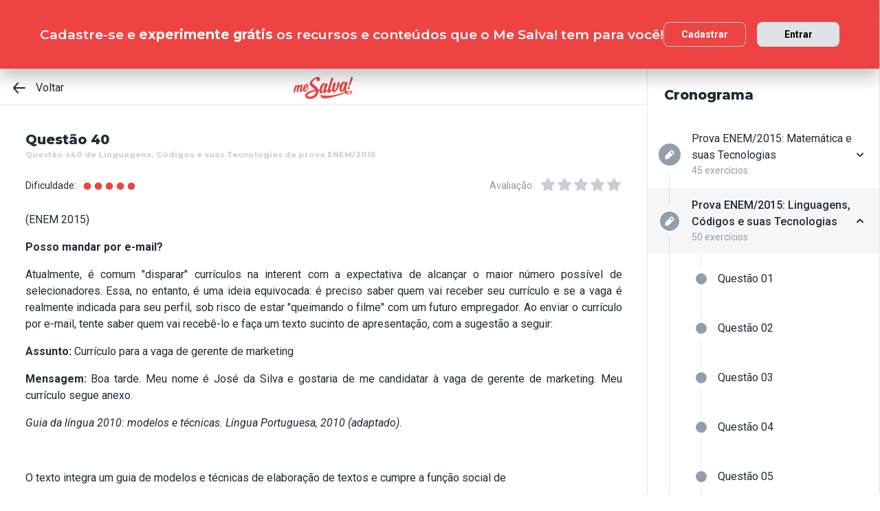

--- FILE ---
content_type: text/html; charset=utf-8
request_url: https://www.mesalva.com/app/exercicio/enem8045linguagensenem-linguagens-2015
body_size: 9337
content:
<!DOCTYPE html><html lang="pt-BR"><head><meta charSet="utf-8"/><meta http-equiv="X-UA-Compatible" content="IE=edge"/><meta property="theme-color" content="var(--color-primary-500)"/><meta name="viewport" content="minimum-scale=1, initial-scale=1, width=device-width, shrink-to-fit=no, user-scalable=no, viewport-fit=cover"/><link rel="shortcut icon" type="image/x-icon" href="/app/favicon.ico"/><link rel="icon" type="image/png" sizes="16x16" href="/app/favicon-16x16.png"/><link rel="icon" type="image/png" sizes="32x32" href="/app//favicon-32x32.png"/><link rel="apple-touch-startup-image" href="/app/images/apple_splash_2048.png" sizes="2048x2732"/><link rel="apple-touch-startup-image" href="/app/images/apple_splash_1668.png" sizes="1668x2224"/><link rel="apple-touch-startup-image" href="/app/images/apple_splash_1536.png" sizes="1536x2048"/><link rel="apple-touch-startup-image" href="/app/images/apple_splash_1125.png" sizes="1125x2436"/><link rel="apple-touch-startup-image" href="/app/images/apple_splash_1242.png" sizes="1242x2208"/><link rel="apple-touch-startup-image" href="/app/images/apple_splash_750.png" sizes="750x1334"/><link rel="apple-touch-startup-image" href="/app/images/apple_splash_640.png" sizes="640x1136"/><title>Questão x40 de Linguagens, Códigos e suas Tecnologias da prova ENEM/2015: (ENEM 2015)Posso mandar por e-m</title><meta name="title" content="Questão x40 de Linguagens, Códigos e suas Tecnologias da prova ENEM/2015: (ENEM 2015)Posso mandar por e-m"/><meta name="description" content="(ENEM 2015)Posso mandar por e-mail?Atualmente, é comum &quot;disparar&quot; currículos na interent com a expectativa de alcançar o maior número possível de selecionadores."/><link rel="canonical" href="https://www.mesalva.com/app/exercicio/enem8045linguagensenem-linguagens-2015"/><meta property="og:type" content="website"/><meta property="og:url" content="https://www.mesalva.com"/><meta property="og:title" content="Questão x40 de Linguagens, Códigos e suas Tecnologias da prova ENEM/2015: (ENEM 2015)Posso mandar por e-m"/><meta property="og:site_name" content="Questão x40 de Linguagens, Códigos e suas Tecnologias da prova ENEM/2015: (ENEM 2015)Posso mandar por e-m"/><meta property="og:description" content="(ENEM 2015)Posso mandar por e-mail?Atualmente, é comum &quot;disparar&quot; currículos na interent com a expectativa de alcançar o maior número possível de selecionadores."/><meta property="og:image"/><meta property="twitter:card" content="summary_large_image"/><meta property="twitter:url" content="https://www.mesalva.com"/><meta property="twitter:title" content="Questão x40 de Linguagens, Códigos e suas Tecnologias da prova ENEM/2015: (ENEM 2015)Posso mandar por e-m"/><meta property="twitter:description" content="(ENEM 2015)Posso mandar por e-mail?Atualmente, é comum &quot;disparar&quot; currículos na interent com a expectativa de alcançar o maior número possível de selecionadores."/><meta property="twitter:image"/><meta name="next-head-count" content="29"/><meta charSet="utf-8"/><link rel="shortcut icon" href="https://mesalva.com/favicon.ico" type="image/x-icon"/><link rel="icon" href="https://mesalva.com/favicon.ico" type="image/x-icon"/><meta http-equiv="X-UA-Compatible" content="IE=edge"/><link rel="preload" href="/app/_next/static/css/562135bf303c91df.css" as="style"/><link rel="stylesheet" href="/app/_next/static/css/562135bf303c91df.css" data-n-g=""/><noscript data-n-css=""></noscript><script defer="" nomodule="" src="/app/_next/static/chunks/polyfills-5cd94c89d3acac5f.js"></script><script defer="" src="/app/_next/static/chunks/425.ce95921f33493769.js"></script><script src="/app/_next/static/chunks/webpack-04184eec5f32bd69.js" defer=""></script><script src="/app/_next/static/chunks/framework-756e481a24902eb1.js" defer=""></script><script src="/app/_next/static/chunks/main-98765cf95f7dc02c.js" defer=""></script><script src="/app/_next/static/chunks/pages/_app-fa32a60039a5c3d4.js" defer=""></script><script src="/app/_next/static/chunks/777-aec7e0616d128345.js" defer=""></script><script src="/app/_next/static/chunks/pages/%5B...content%5D-2950bce95f70e58b.js" defer=""></script><script src="/app/_next/static/8q2RpkLRDsHJO4jh8X326/_buildManifest.js" defer=""></script><script src="/app/_next/static/8q2RpkLRDsHJO4jh8X326/_ssgManifest.js" defer=""></script><script src="/app/_next/static/8q2RpkLRDsHJO4jh8X326/_middlewareManifest.js" defer=""></script></head><body><div id="__next" data-reactroot=""><meta property="google-site-verification" content="7xa_GKTHjFJ2Uk286oo7ggGv3myPaovi_h7doBgJ-0A"/><script async="" src="https://www.googletagmanager.com/gtag/js?id=UA-40316048-1"></script><script async="" src="https://www.googleoptimize.com/optimize.js?id=GTM-5FVZKQP"></script><script async="" src="https://www.googletagmanager.com/gtm.js?id=GTM-KBRSR8"></script><script type="text/javascript">
      (function(w,l){
        w[l] = w[l] || [];
        w[l].push({
          'gtm.start':new Date().getTime(),
          event:'gtm.js',
          config:'UA-40316048-1',
          event:'optimize.activate'
        });
      })(window,'dataLayer');
    </script><script src="https://l.getsitecontrol.com/5wv1n6mw.js" type="text/javascript" async=""></script><div class="progress-indicator"></div><div class="console-template app-template app-template--lg"><div class="console-template__main"><div class="console-template__header"><div class="console-header"><div class="console-header__inner"><div class="console-header__back-button"><a class="link console-header__back-button__link link--primary" href="/app/painel"><span data-testid="arrow-back" data-name="arrow-back" class="icon mr-md"><svg width="24" height="24" viewBox="0 0 24 24" fill="none" xmlns="http://www.w3.org/2000/svg"><path d="M20 11.0007H6.14L10.77 5.64111C10.9397 5.43691 11.0214 5.17365 10.997 4.90925C10.9726 4.64484 10.8442 4.40095 10.64 4.23123C10.4358 4.06151 10.1725 3.97985 9.90808 4.00423C9.64365 4.02861 9.39974 4.15702 9.23 4.36122L3.23 11.3607C3.19636 11.4084 3.16628 11.4585 3.14 11.5107C3.14 11.5607 3.14 11.5907 3.07 11.6407C3.02467 11.7553 3.00094 11.8773 3 12.0006C3.00094 12.1239 3.02467 12.2459 3.07 12.3606C3.07 12.4106 3.07 12.4406 3.14 12.4906C3.16628 12.5427 3.19636 12.5928 3.23 12.6406L9.23 19.64C9.32402 19.7529 9.44176 19.8437 9.57485 19.9059C9.70793 19.9681 9.85309 20.0002 10 20C10.2337 20.0005 10.4601 19.9191 10.64 19.77C10.7413 19.6861 10.825 19.583 10.8863 19.4666C10.9477 19.3503 10.9855 19.223 10.9975 19.0921C11.0096 18.9611 10.9957 18.829 10.9567 18.7034C10.9176 18.5778 10.8542 18.4612 10.77 18.3601L6.14 13.0005H20C20.2652 13.0005 20.5196 12.8952 20.7071 12.7077C20.8946 12.5201 21 12.2658 21 12.0006C21 11.7354 20.8946 11.4811 20.7071 11.2936C20.5196 11.1061 20.2652 11.0007 20 11.0007Z" fill="currentColor"></path></svg></span>Voltar</a></div><script type="application/ld+json">{"@context":"https://schema.org","@type":"BreadcrumbList","itemListElement":[{"position":1,"@type":"ListItem","name":"Banco de Provas | Me Salva!","item":"https://www.mesalva.com/app/banco-de-provas"},{"position":2,"@type":"ListItem","name":"Provas Anteriores ENEM","item":"https://www.mesalva.com/app/provas-anteriores-enem"},{"position":3,"@type":"ListItem","name":"Provas do ENEM 2015","item":"https://www.mesalva.com/app/banco-de-provas/provas-anteriores-enem-2015"},{"position":4,"@type":"ListItem","name":"Questão x40 de Linguagens, Códigos e suas Tecnologias da prova ENEM/2015: (ENEM 2015)Posso mandar por e-m","item":"https://www.mesalva.com/app/banco-de-provas/enem8045linguagensenem-linguagens-2015"}]}</script><a class="link console-header__brand link--primary" href="/app/app/painel"></a><div></div></div><hr class="divider console-header__divider"/></div><div id="cabecalho"></div></div><main class="console-content console-template__content" id="conteudo"><h2 class="heading heading--size-xs title console-content__title">Questão 40</h2><h1 class="heading heading--size-xs title console-content__title" style="opacity:0.2;font-size:11px">Questão x40 de Linguagens, Códigos e suas Tecnologias da prova ENEM/2015</h1><div class="console-content__header"><div class="range-completion"><span class="caption range-completion__label">Dificuldade:</span><span data-testid="is-completed" data-name="circle" class="icon range-completion__item range-completion__item--is-checked"><svg width="16" height="16" viewBox="0 0 24 24" fill="none" xmlns="http://www.w3.org/2000/svg"><circle cx="12" cy="12" r="8" fill="currentColor"></circle></svg></span><span data-testid="is-completed" data-name="circle" class="icon range-completion__item range-completion__item--is-checked"><svg width="16" height="16" viewBox="0 0 24 24" fill="none" xmlns="http://www.w3.org/2000/svg"><circle cx="12" cy="12" r="8" fill="currentColor"></circle></svg></span><span data-testid="is-completed" data-name="circle" class="icon range-completion__item range-completion__item--is-checked"><svg width="16" height="16" viewBox="0 0 24 24" fill="none" xmlns="http://www.w3.org/2000/svg"><circle cx="12" cy="12" r="8" fill="currentColor"></circle></svg></span><span data-testid="is-completed" data-name="circle" class="icon range-completion__item range-completion__item--is-checked"><svg width="16" height="16" viewBox="0 0 24 24" fill="none" xmlns="http://www.w3.org/2000/svg"><circle cx="12" cy="12" r="8" fill="currentColor"></circle></svg></span><span data-testid="is-completed" data-name="circle" class="icon range-completion__item range-completion__item--is-checked"><svg width="16" height="16" viewBox="0 0 24 24" fill="none" xmlns="http://www.w3.org/2000/svg"><circle cx="12" cy="12" r="8" fill="currentColor"></circle></svg></span></div><div><div class="rating-star rating-star--is-disabled"><span class="caption rating-star__label">Avaliação:</span><label class="rating-star__icon rating-star__icon--is-disabled" data-testid="label-star"><input type="radio" class="rating-star__radio" data-testid="radio-star" value="1" name="rating" disabled=""/><span data-testid="star" data-name="star" as="button" class="icon rating-star__star"><svg width="24" height="24" viewBox="0 0 24 24" fill="none" xmlns="http://www.w3.org/2000/svg"><path d="M17.56 21C17.4001 21.0007 17.2423 20.9629 17.1 20.89L12 18.22L6.9 20.89C6.56214 21.0677 6.1526 21.0375 5.84443 20.8122C5.53626 20.5869 5.38323 20.2059 5.45 19.83L6.45 14.2L2.33 10.2C2.06806 9.93862 1.97189 9.55393 2.08 9.20002C2.19825 8.83744 2.51242 8.57369 2.89 8.52002L8.59 7.69002L11.1 2.56002C11.2671 2.21503 11.6167 1.99591 12 1.99591C12.3833 1.99591 12.7329 2.21503 12.9 2.56002L15.44 7.68002L21.14 8.51002C21.5176 8.56369 21.8318 8.82744 21.95 9.19002C22.0581 9.54393 21.9619 9.92862 21.7 10.19L17.58 14.19L18.58 19.82C18.6529 20.2028 18.4968 20.5931 18.18 20.82C17.9989 20.9469 17.7809 21.0102 17.56 21Z" fill="currentColor"></path></svg></span></label><label class="rating-star__icon rating-star__icon--is-disabled" data-testid="label-star"><input type="radio" class="rating-star__radio" data-testid="radio-star" value="2" name="rating" disabled=""/><span data-testid="star" data-name="star" as="button" class="icon rating-star__star"><svg width="24" height="24" viewBox="0 0 24 24" fill="none" xmlns="http://www.w3.org/2000/svg"><path d="M17.56 21C17.4001 21.0007 17.2423 20.9629 17.1 20.89L12 18.22L6.9 20.89C6.56214 21.0677 6.1526 21.0375 5.84443 20.8122C5.53626 20.5869 5.38323 20.2059 5.45 19.83L6.45 14.2L2.33 10.2C2.06806 9.93862 1.97189 9.55393 2.08 9.20002C2.19825 8.83744 2.51242 8.57369 2.89 8.52002L8.59 7.69002L11.1 2.56002C11.2671 2.21503 11.6167 1.99591 12 1.99591C12.3833 1.99591 12.7329 2.21503 12.9 2.56002L15.44 7.68002L21.14 8.51002C21.5176 8.56369 21.8318 8.82744 21.95 9.19002C22.0581 9.54393 21.9619 9.92862 21.7 10.19L17.58 14.19L18.58 19.82C18.6529 20.2028 18.4968 20.5931 18.18 20.82C17.9989 20.9469 17.7809 21.0102 17.56 21Z" fill="currentColor"></path></svg></span></label><label class="rating-star__icon rating-star__icon--is-disabled" data-testid="label-star"><input type="radio" class="rating-star__radio" data-testid="radio-star" value="3" name="rating" disabled=""/><span data-testid="star" data-name="star" as="button" class="icon rating-star__star"><svg width="24" height="24" viewBox="0 0 24 24" fill="none" xmlns="http://www.w3.org/2000/svg"><path d="M17.56 21C17.4001 21.0007 17.2423 20.9629 17.1 20.89L12 18.22L6.9 20.89C6.56214 21.0677 6.1526 21.0375 5.84443 20.8122C5.53626 20.5869 5.38323 20.2059 5.45 19.83L6.45 14.2L2.33 10.2C2.06806 9.93862 1.97189 9.55393 2.08 9.20002C2.19825 8.83744 2.51242 8.57369 2.89 8.52002L8.59 7.69002L11.1 2.56002C11.2671 2.21503 11.6167 1.99591 12 1.99591C12.3833 1.99591 12.7329 2.21503 12.9 2.56002L15.44 7.68002L21.14 8.51002C21.5176 8.56369 21.8318 8.82744 21.95 9.19002C22.0581 9.54393 21.9619 9.92862 21.7 10.19L17.58 14.19L18.58 19.82C18.6529 20.2028 18.4968 20.5931 18.18 20.82C17.9989 20.9469 17.7809 21.0102 17.56 21Z" fill="currentColor"></path></svg></span></label><label class="rating-star__icon rating-star__icon--is-disabled" data-testid="label-star"><input type="radio" class="rating-star__radio" data-testid="radio-star" value="4" name="rating" disabled=""/><span data-testid="star" data-name="star" as="button" class="icon rating-star__star"><svg width="24" height="24" viewBox="0 0 24 24" fill="none" xmlns="http://www.w3.org/2000/svg"><path d="M17.56 21C17.4001 21.0007 17.2423 20.9629 17.1 20.89L12 18.22L6.9 20.89C6.56214 21.0677 6.1526 21.0375 5.84443 20.8122C5.53626 20.5869 5.38323 20.2059 5.45 19.83L6.45 14.2L2.33 10.2C2.06806 9.93862 1.97189 9.55393 2.08 9.20002C2.19825 8.83744 2.51242 8.57369 2.89 8.52002L8.59 7.69002L11.1 2.56002C11.2671 2.21503 11.6167 1.99591 12 1.99591C12.3833 1.99591 12.7329 2.21503 12.9 2.56002L15.44 7.68002L21.14 8.51002C21.5176 8.56369 21.8318 8.82744 21.95 9.19002C22.0581 9.54393 21.9619 9.92862 21.7 10.19L17.58 14.19L18.58 19.82C18.6529 20.2028 18.4968 20.5931 18.18 20.82C17.9989 20.9469 17.7809 21.0102 17.56 21Z" fill="currentColor"></path></svg></span></label><label class="rating-star__icon rating-star__icon--is-disabled" data-testid="label-star"><input type="radio" class="rating-star__radio" data-testid="radio-star" value="5" name="rating" disabled=""/><span data-testid="star" data-name="star" as="button" class="icon rating-star__star"><svg width="24" height="24" viewBox="0 0 24 24" fill="none" xmlns="http://www.w3.org/2000/svg"><path d="M17.56 21C17.4001 21.0007 17.2423 20.9629 17.1 20.89L12 18.22L6.9 20.89C6.56214 21.0677 6.1526 21.0375 5.84443 20.8122C5.53626 20.5869 5.38323 20.2059 5.45 19.83L6.45 14.2L2.33 10.2C2.06806 9.93862 1.97189 9.55393 2.08 9.20002C2.19825 8.83744 2.51242 8.57369 2.89 8.52002L8.59 7.69002L11.1 2.56002C11.2671 2.21503 11.6167 1.99591 12 1.99591C12.3833 1.99591 12.7329 2.21503 12.9 2.56002L15.44 7.68002L21.14 8.51002C21.5176 8.56369 21.8318 8.82744 21.95 9.19002C22.0581 9.54393 21.9619 9.92862 21.7 10.19L17.58 14.19L18.58 19.82C18.6529 20.2028 18.4968 20.5931 18.18 20.82C17.9989 20.9469 17.7809 21.0102 17.56 21Z" fill="currentColor"></path></svg></span></label></div></div></div><div class="console-content__body"></div></main></div><div class="console-sidebar console-template__sidebar" id="cronograma"><h3 class="heading heading--size-xs console-sidebar__title">Cronograma</h3><div class="console-list" data-testid="console-list"></div></div></div><div class="console-footer console-template__footer"><div class="navigation-bar navigation-bar--show"><a class="link navigation-bar-item link--custom" href="/app/exercicio/enem8101linguagensenem-linguagens-2015?lista=provas-anteriores-enem__enem-2015__02&amp;modulo=provas-anteriores-enem-2015"><span data-testid="arrow-back" data-name="arrow-back" class="icon navigation-bar-item__icon"><svg width="24" height="24" viewBox="0 0 24 24" fill="none" xmlns="http://www.w3.org/2000/svg"><path d="M20 11.0007H6.14L10.77 5.64111C10.9397 5.43691 11.0214 5.17365 10.997 4.90925C10.9726 4.64484 10.8442 4.40095 10.64 4.23123C10.4358 4.06151 10.1725 3.97985 9.90808 4.00423C9.64365 4.02861 9.39974 4.15702 9.23 4.36122L3.23 11.3607C3.19636 11.4084 3.16628 11.4585 3.14 11.5107C3.14 11.5607 3.14 11.5907 3.07 11.6407C3.02467 11.7553 3.00094 11.8773 3 12.0006C3.00094 12.1239 3.02467 12.2459 3.07 12.3606C3.07 12.4106 3.07 12.4406 3.14 12.4906C3.16628 12.5427 3.19636 12.5928 3.23 12.6406L9.23 19.64C9.32402 19.7529 9.44176 19.8437 9.57485 19.9059C9.70793 19.9681 9.85309 20.0002 10 20C10.2337 20.0005 10.4601 19.9191 10.64 19.77C10.7413 19.6861 10.825 19.583 10.8863 19.4666C10.9477 19.3503 10.9855 19.223 10.9975 19.0921C11.0096 18.9611 10.9957 18.829 10.9567 18.7034C10.9176 18.5778 10.8542 18.4612 10.77 18.3601L6.14 13.0005H20C20.2652 13.0005 20.5196 12.8952 20.7071 12.7077C20.8946 12.5201 21 12.2658 21 12.0006C21 11.7354 20.8946 11.4811 20.7071 11.2936C20.5196 11.1061 20.2652 11.0007 20 11.0007Z" fill="currentColor"></path></svg></span><p class="text text--size-sm navigation-bar-item__icon">Voltar</p></a><a class="link navigation-bar-item link--custom" href="#conteudo"><span data-testid="file" data-name="file" class="icon navigation-bar-item__icon"><svg width="24" height="24" viewBox="0 0 24 24" fill="none" xmlns="http://www.w3.org/2000/svg"><path d="M19.74 7.33L15.3 2.33C15.2065 2.2264 15.0924 2.14353 14.9649 2.08669C14.8375 2.02986 14.6995 2.00033 14.56 2H6.56C6.22775 1.99603 5.89797 2.05756 5.5895 2.18105C5.28103 2.30455 4.9999 2.4876 4.76218 2.71975C4.52446 2.9519 4.33479 3.22861 4.20402 3.53406C4.07324 3.83952 4.00392 4.16775 4 4.5V19.5C4.00392 19.8322 4.07324 20.1605 4.20402 20.4659C4.33479 20.7714 4.52446 21.0481 4.76218 21.2802C4.9999 21.5124 5.28103 21.6954 5.5895 21.8189C5.89797 21.9424 6.22775 22.004 6.56 22H17.44C17.7723 22.004 18.102 21.9424 18.4105 21.8189C18.719 21.6954 19.0001 21.5124 19.2378 21.2802C19.4755 21.0481 19.6652 20.7714 19.796 20.4659C19.9268 20.1605 19.9961 19.8322 20 19.5V8C19.9994 7.75216 19.9067 7.51339 19.74 7.33V7.33ZM14 4L17.74 8H14.74C14.6353 7.99367 14.5329 7.96656 14.4387 7.92023C14.3446 7.8739 14.2607 7.80929 14.1918 7.73016C14.1229 7.65103 14.0704 7.55898 14.0375 7.45937C14.0046 7.35976 13.9918 7.25459 14 7.15V4Z" fill="currentColor"></path></svg></span><p class="text text--size-sm navigation-bar-item__icon">Conteúdo</p></a><a class="link navigation-bar-item link--custom" href="#cronograma"><span data-testid="list" data-name="list" class="icon navigation-bar-item__icon"><svg width="24" height="24" viewBox="0 0 24 24" fill="none" xmlns="http://www.w3.org/2000/svg"><path d="M4 8C4.55228 8 5 7.55228 5 7C5 6.44772 4.55228 6 4 6C3.44772 6 3 6.44772 3 7C3 7.55228 3.44772 8 4 8Z" fill="currentColor"></path><path d="M4 13C4.55228 13 5 12.5523 5 12C5 11.4477 4.55228 11 4 11C3.44772 11 3 11.4477 3 12C3 12.5523 3.44772 13 4 13Z" fill="currentColor"></path><path d="M4 18C4.55228 18 5 17.5523 5 17C5 16.4477 4.55228 16 4 16C3.44772 16 3 16.4477 3 17C3 17.5523 3.44772 18 4 18Z" fill="currentColor"></path><path d="M20.06 11H7.94C7.42085 11 7 11.4209 7 11.94V12.06C7 12.5791 7.42085 13 7.94 13H20.06C20.5791 13 21 12.5791 21 12.06V11.94C21 11.4209 20.5791 11 20.06 11Z" fill="currentColor"></path><path d="M20.06 16H7.94C7.42085 16 7 16.4209 7 16.94V17.06C7 17.5791 7.42085 18 7.94 18H20.06C20.5791 18 21 17.5791 21 17.06V16.94C21 16.4209 20.5791 16 20.06 16Z" fill="currentColor"></path><path d="M20.06 6H7.94C7.42085 6 7 6.42085 7 6.94V7.06C7 7.57915 7.42085 8 7.94 8H20.06C20.5791 8 21 7.57915 21 7.06V6.94C21 6.42085 20.5791 6 20.06 6Z" fill="currentColor"></path></svg></span><p class="text text--size-sm navigation-bar-item__icon">Lista</p></a><div class="navigation-bar-item"><div class="toggle-dropdown toggle-dropdown--is-right toggle-dropdown--is-above"><button class="btn btn--neutral btn--size-sm btn--is-disabled toggle-btn toggle-btn--variant-text" type="button" disabled="" title="Abrir mais opções para o item" data-testid="toggle-dropdown-button"><span data-testid="more-horizontal" data-name="more-horizontal" class="icon btn__icon"><svg width="16" height="16" viewBox="0 0 24 24" fill="none" xmlns="http://www.w3.org/2000/svg"><path d="M12 14C13.1046 14 14 13.1046 14 12C14 10.8954 13.1046 10 12 10C10.8954 10 10 10.8954 10 12C10 13.1046 10.8954 14 12 14Z" fill="currentColor"></path><path d="M19 14C20.1046 14 21 13.1046 21 12C21 10.8954 20.1046 10 19 10C17.8954 10 17 10.8954 17 12C17 13.1046 17.8954 14 19 14Z" fill="currentColor"></path><path d="M5 14C6.10457 14 7 13.1046 7 12C7 10.8954 6.10457 10 5 10C3.89543 10 3 10.8954 3 12C3 13.1046 3.89543 14 5 14Z" fill="currentColor"></path></svg></span><span class="btn__content">Mais</span></button></div></div><a class="link navigation-bar-item link--custom" href="/app/exercicio/questao-x41-de-linguagens--da-prova-enem-2015?lista=provas-anteriores-enem__enem-2015__02&amp;modulo=provas-anteriores-enem-2015"><span data-testid="arrow-forward" data-name="arrow-forward" class="icon navigation-bar-item__icon"><svg width="24" height="24" viewBox="0 0 24 24" fill="none" xmlns="http://www.w3.org/2000/svg"><path d="M4 12.9993H17.86L13.23 18.3589C13.146 18.46 13.0826 18.5767 13.0437 18.7022C13.0047 18.8278 12.9909 18.9598 13.003 19.0908C13.0274 19.3552 13.1558 19.599 13.36 19.7688C13.5642 19.9385 13.8275 20.0201 14.0919 19.9958C14.3564 19.9714 14.6003 19.843 14.77 19.6388L20.77 12.6393C20.8036 12.5916 20.8337 12.5415 20.86 12.4893C20.86 12.4393 20.91 12.4093 20.93 12.3593C20.9753 12.2447 20.9991 12.1227 21 11.9994C20.9991 11.8761 20.9753 11.7541 20.93 11.6394C20.93 11.5894 20.88 11.5594 20.86 11.5094C20.8337 11.4573 20.8036 11.4072 20.77 11.3594L14.77 4.35997C14.676 4.2471 14.5582 4.15633 14.4252 4.09411C14.2921 4.03189 14.1469 3.99976 14 4C13.7663 3.99955 13.5399 4.08091 13.36 4.22998C13.2587 4.31392 13.175 4.41701 13.1137 4.53335C13.0523 4.64969 13.0145 4.77698 13.0025 4.90795C12.9904 5.03891 13.0043 5.17097 13.0433 5.29657C13.0824 5.42216 13.1458 5.53882 13.23 5.63985L17.86 10.9995H4C3.73478 10.9995 3.48043 11.1048 3.29289 11.2923C3.10536 11.4799 3 11.7342 3 11.9994C3 12.2646 3.10536 12.5189 3.29289 12.7064C3.48043 12.8939 3.73478 12.9993 4 12.9993Z" fill="currentColor"></path></svg></span><p class="text text--size-sm navigation-bar-item__icon">Próximo</p></a></div></div></div><script id="__NEXT_DATA__" type="application/json">{"props":{"pageProps":{"component":"ConsoleTemplate","title":"Questão x40 de Linguagens, Códigos e suas Tecnologias da prova ENEM/2015: (ENEM 2015)Posso mandar por e-m","description":"(ENEM 2015)Posso mandar por e-mail?Atualmente, é comum \"disparar\" currículos na interent com a expectativa de alcançar o maior número possível de selecionadores.","image":null,"breadcrumb":[{"label":"Voltar","href":"/app/painel"}],"ldjsonBreadcrumb":[{"name":"Banco de Provas | Me Salva!","item":"https://www.mesalva.com/app/banco-de-provas"},{"name":"Provas Anteriores ENEM","item":"https://www.mesalva.com/app/provas-anteriores-enem"},{"name":"Provas do ENEM 2015","item":"https://www.mesalva.com/app/banco-de-provas/provas-anteriores-enem-2015"},{"name":"Questão x40 de Linguagens, Códigos e suas Tecnologias da prova ENEM/2015: (ENEM 2015)Posso mandar por e-m","item":"https://www.mesalva.com/app/banco-de-provas/enem8045linguagensenem-linguagens-2015"}],"canonical":"https://www.mesalva.com/app/exercicio/enem8045linguagensenem-linguagens-2015","content":{"difficulty":5,"title":"Questão 40","seoTitle":"Questão x40 de Linguagens, Códigos e suas Tecnologias da prova ENEM/2015","eventSlug":"contents/exercises/enem8045linguagensenem-linguagens-2015?item_token=provas-anteriores-enem__enem-2015__02\u0026node_module_token=provas-anteriores-enem-2015","ratingSlug":"contents/rating/enem8045linguagensenem-linguagens-2015?context=/app/painel","children":[{"component":"ExerciseList","eventSlug":"contents/exercises/enem8045linguagensenem-linguagens-2015?item_token=provas-anteriores-enem__enem-2015__02\u0026node_module_token=provas-anteriores-enem-2015","nextButton":{"label":"Próximo exercício","href":"/app/exercicio/questao-x41-de-linguagens--da-prova-enem-2015?lista=provas-anteriores-enem__enem-2015__02\u0026modulo=provas-anteriores-enem-2015"},"id":"enem8045linguagensenem-linguagens-2015","hasVideoResolution":true,"controller":"getBffApi","endpoint":"user/contents/access/enem8045linguagensenem-linguagens-2015","access":"fetching","resolution":[{"component":"Video","controller":"getBffApi","endpoint":"user/contents/video/enem8045linguagensenem-linguagens-2015?node_module_token=provas-anteriores-enem-2015\u0026item_token=provas-anteriores-enem__enem-2015__02","access":"fetching","provider":"youtube"},{"component":"DangerousHTML","html":"\u003cp\u003eO texto traz dicas e instruções para auxiliar o leitor a mandar currículos por e-mail com maior eficiência, sabendo quem lerá o pedido e utilizando um modelo sucinto na escrita da mensagem de correio eletrônico.\u003c/p\u003e\u003cp\u003e\u003cimg src=\"https://cdn.mesalva.com/uploads/image/MjAxNy0wOS0wOCAxODozMTo0NSArMDAwMDIxMTEy%0A.jpeg\" style=\"width: 50%;\"\u003e\u003cbr\u003e\u003c/p\u003e","as":"div"}],"text":"\u003cp style=\"text-align: justify; font-size: 1em; color: rgb(51, 51, 51); font-family: \u0026quot;Helvetica Neue\u0026quot;, Helvetica, Arial, sans-serif;\"\u003e\u003cspan style=\"font-size: 1em;\"\u003e(ENEM 2015)\u003c/span\u003e\u003c/p\u003e\u003cp style=\"text-align: justify; font-size: 1em; color: rgb(51, 51, 51); font-family: \u0026quot;Helvetica Neue\u0026quot;, Helvetica, Arial, sans-serif;\"\u003e\u003cstrong\u003e\u003cspan style=\"font-size: 1em;\"\u003ePosso mandar por e-mail?\u003c/span\u003e\u003c/strong\u003e\u003c/p\u003e\u003cp style=\"text-align: justify; font-size: 1em; color: rgb(51, 51, 51); font-family: \u0026quot;Helvetica Neue\u0026quot;, Helvetica, Arial, sans-serif;\"\u003e\u003cspan style=\"font-size: 1em;\"\u003eAtualmente, é comum \"disparar\" currículos na interent com a expectativa de alcançar o maior número possível de selecionadores. Essa, no entanto, é uma ideia equivocada: é preciso saber quem vai receber seu currículo e se a vaga é realmente indicada para seu perfil, sob risco de estar \"queimando o filme\" com um futuro empregador. Ao enviar o currículo por e-mail, tente saber quem vai recebê-lo e faça um texto sucinto de apresentação, com a sugestão a seguir:\u003c/span\u003e\u003c/p\u003e\u003cp style=\"text-align: justify; font-size: 1em; color: rgb(51, 51, 51); font-family: \u0026quot;Helvetica Neue\u0026quot;, Helvetica, Arial, sans-serif;\"\u003e\u003cstrong\u003e\u003cspan style=\"font-size: 1em;\"\u003eAssunto:\u003c/span\u003e\u003c/strong\u003e\u003cspan style=\"font-size: 1em;\"\u003e\u0026nbsp;\u003c/span\u003e\u003cspan style=\"font-size: 1em;\"\u003eCurrículo para a vaga de gerente de marketing\u003c/span\u003e\u003c/p\u003e\u003cp style=\"text-align: justify; font-size: 1em; color: rgb(51, 51, 51); font-family: \u0026quot;Helvetica Neue\u0026quot;, Helvetica, Arial, sans-serif;\"\u003e\u003cstrong\u003e\u003cspan style=\"font-size: 1em;\"\u003eMensagem:\u003c/span\u003e\u003c/strong\u003e\u003cspan style=\"font-size: 1em;\"\u003e\u0026nbsp;\u003c/span\u003e\u003cspan style=\"font-size: 1em;\"\u003eBoa tarde. Meu nome é José da Silva e gostaria de me candidatar à vaga de gerente de marketing. Meu currículo segue anexo.\u003c/span\u003e\u003c/p\u003e\u003cp style=\"text-align: justify; font-size: 1em; color: rgb(51, 51, 51); font-family: \u0026quot;Helvetica Neue\u0026quot;, Helvetica, Arial, sans-serif;\"\u003e\u003cem\u003e\u003cspan style=\"font-size: 1em;\"\u003eGuia da língua 2010: modelos e técnicas. Língua Portuguesa, 2010 (adaptado).\u003c/span\u003e\u003c/em\u003e\u003c/p\u003e\u003cp style=\"text-align: justify; font-size: 1em; color: rgb(51, 51, 51); font-family: \u0026quot;Helvetica Neue\u0026quot;, Helvetica, Arial, sans-serif;\"\u003e\u003cem\u003e\u003cbr\u003e\u003c/em\u003e\u003c/p\u003e \u003cp\u003eO texto integra um guia de modelos e técnicas de\u0026nbsp;elaboração de textos e cumpre a função social de\u003c/p\u003e","list":[{"id":"302301","letter":"A","children":"\u003cp\u003edivulgar um padrão oficial de redação e envio de currículos.\u003c/p\u003e","isCorrect":false},{"id":"302302","letter":"B","children":"\u003cp\u003eindicar um modelo de currículo para pleitear uma\u0026nbsp;vaga de emprego.\u003c/p\u003e","isCorrect":false},{"id":"302303","letter":"C","children":"\u003cp\u003einstruir o leitor sobre como ser eficiente no envio de currículo por \u003cem\u003ee-mail\u003c/em\u003e.\u003c/p\u003e","isCorrect":true},{"id":"302304","letter":"D","children":"\u003cp\u003eresponder a uma pergunta de um assinante da revista\u0026nbsp;sobre o envio de currículo por\u003cem\u003e e-mail\u003c/em\u003e.\u003c/p\u003e","isCorrect":false},{"id":"302305","letter":"E","children":"\u003cp\u003eorientar o leitor sobre como alcançar o maior número\u0026nbsp;possível de selecionadores de currículos.\u003c/p\u003e","isCorrect":false}]},{"component":"Divider"},{"component":"MediumReport","href":"https://www.mesalva.com/redirect/typeform/CczOaGsk?permalink=enem-e-vestibulares%2Fmaterias%2Flinguagens-codigos-e-suas-tecnologias%2Flingua-portuguesa%2Fcompleto%2Fgeneros-textuais-e-orais%2Frgra-generos-e-tipos-textuais%2Frgra04ex%2Fenem8045linguagensenem-linguagens-2015\u0026token=enem8045linguagensenem-linguagens-2015"}]},"sidebar":{"eventSlug":"sidebar_events/provas-anteriores-enem-2015","list":[{"id":"matematicaenem-2015","title":"Prova ENEM/2015: Matemática e suas Tecnologias","subtitle":"45 exercícios","href":"/app/exercicio/questao-x1-de-matematica-da-prova-enem-2015?lista=provas-anteriores-enem__enem-2015__01","iconName":"edit","isActive":false,"isOpen":false,"list":[{"id":"enem8189272matematicaenem-2015","isCorrect":false,"isAnswered":false,"showAnswer":false,"isActive":false,"title":"Questão 01","href":"/app/exercicio/questao-x1-de-matematica-da-prova-enem-2015?lista=provas-anteriores-enem__enem-2015__01"},{"id":"enem8190290matematicaenem-2015","isCorrect":false,"isAnswered":false,"showAnswer":false,"isActive":false,"title":"Questão 02","href":"/app/exercicio/enem8190290matematicaenem-2015?lista=provas-anteriores-enem__enem-2015__01"},{"id":"enem8191278matematicaenem-2015","isCorrect":false,"isAnswered":false,"showAnswer":false,"isActive":false,"title":"Questão 03","href":"/app/exercicio/questao-x3-de-matematica-da-prova-enem-2015?lista=provas-anteriores-enem__enem-2015__01"},{"id":"enem8192312matematicaenem-2015","isCorrect":false,"isAnswered":false,"showAnswer":false,"isActive":false,"title":"Questão 04","href":"/app/exercicio/questao-x4-de-matematica-da-prova-enem-2015?lista=provas-anteriores-enem__enem-2015__01"},{"id":"enem8193273matematicaenem-2015","isCorrect":false,"isAnswered":false,"showAnswer":false,"isActive":false,"title":"Questão 05","href":"/app/exercicio/questao-x5-de-matematica-da-prova-enem-2015?lista=provas-anteriores-enem__enem-2015__01"},{"id":"enem8194284matematicaenem-2015","isCorrect":false,"isAnswered":false,"showAnswer":false,"isActive":false,"title":"Questão 06","href":"/app/exercicio/enem8194284matematicaenem-2015?lista=provas-anteriores-enem__enem-2015__01"},{"id":"enem8195308matematicaenem-2015","isCorrect":false,"isAnswered":false,"showAnswer":false,"isActive":false,"title":"Questão 07","href":"/app/exercicio/enem8195308matematicaenem-2015?lista=provas-anteriores-enem__enem-2015__01"},{"id":"enem8196274matematicaenem-2015","isCorrect":false,"isAnswered":false,"showAnswer":false,"isActive":false,"title":"Questão 08","href":"/app/exercicio/enem8196274matematicaenem-2015?lista=provas-anteriores-enem__enem-2015__01"},{"id":"enem8197291matematicaenem-2015","isCorrect":false,"isAnswered":false,"showAnswer":false,"isActive":false,"title":"Questão 09","href":"/app/exercicio/enem8197291matematicaenem-2015?lista=provas-anteriores-enem__enem-2015__01"},{"id":"enem8198313matematicaenem-2015","isCorrect":false,"isAnswered":false,"showAnswer":false,"isActive":false,"title":"Questão 10","href":"/app/exercicio/questao-x10-de-matematica-da-prova-enem-2015?lista=provas-anteriores-enem__enem-2015__01"},{"id":"enem8199285matematicaenem-2015","isCorrect":false,"isAnswered":false,"showAnswer":false,"isActive":false,"title":"Questão 11","href":"/app/exercicio/enem8199285matematicaenem-2015?lista=provas-anteriores-enem__enem-2015__01"},{"id":"enem8200299matematicaenem-2015","isCorrect":false,"isAnswered":false,"showAnswer":false,"isActive":false,"title":"Questão 12","href":"/app/exercicio/questao-x12-de-matematica-da-prova-enem-2015?lista=provas-anteriores-enem__enem-2015__01"},{"id":"enem8202286matematicaenem-2015","isCorrect":false,"isAnswered":false,"showAnswer":false,"isActive":false,"title":"Questão 13","href":"/app/exercicio/questao-x13-de-matematica-da-prova-enem-2015?lista=provas-anteriores-enem__enem-2015__01"},{"id":"enem8203287matematicaenem-2015","isCorrect":false,"isAnswered":false,"showAnswer":false,"isActive":false,"title":"Questão 14","href":"/app/exercicio/questao-x14-de-matematica-da-prova-enem-2015?lista=provas-anteriores-enem__enem-2015__01"},{"id":"enem8204279matematicaenem-2015","isCorrect":false,"isAnswered":false,"showAnswer":false,"isActive":false,"title":"Questão 15","href":"/app/exercicio/enem8204279matematicaenem-2015?lista=provas-anteriores-enem__enem-2015__01"},{"id":"enem8205309matematicaenem-2015","isCorrect":false,"isAnswered":false,"showAnswer":false,"isActive":false,"title":"Questão 16","href":"/app/exercicio/questao-x16-de-matematica-da-prova-enem-2015?lista=provas-anteriores-enem__enem-2015__01"},{"id":"enem8206280matematicaenem-2015","isCorrect":false,"isAnswered":false,"showAnswer":false,"isActive":false,"title":"Questão 17","href":"/app/exercicio/questao-x17-de-matematica-da-prova-enem-2015?lista=provas-anteriores-enem__enem-2015__01"},{"id":"enem8207292matematicaenem-2015","isCorrect":false,"isAnswered":false,"showAnswer":false,"isActive":false,"title":"Questão 18","href":"/app/exercicio/enem8207292matematicaenem-2015?lista=provas-anteriores-enem__enem-2015__01"},{"id":"enem8208281matematicaenem-2015","isCorrect":false,"isAnswered":false,"showAnswer":false,"isActive":false,"title":"Questão 19","href":"/app/exercicio/questao-x19-de-matematica-da-prova-enem-2015?lista=provas-anteriores-enem__enem-2015__01"},{"id":"enem8209293matematicaenem-2015","isCorrect":false,"isAnswered":false,"showAnswer":false,"isActive":false,"title":"Questão 20","href":"/app/exercicio/enem8209293matematicaenem-2015?lista=provas-anteriores-enem__enem-2015__01"},{"id":"enem8210300matematicaenem-2015","isCorrect":false,"isAnswered":false,"showAnswer":false,"isActive":false,"title":"Questão 21","href":"/app/exercicio/questao-x21-de-matematica-da-prova-enem-2015?lista=provas-anteriores-enem__enem-2015__01"},{"id":"enem8211277matematicaenem-2015","isCorrect":false,"isAnswered":false,"showAnswer":false,"isActive":false,"title":"Questão 22","href":"/app/exercicio/questao-x22-de-matematica-da-prova-enem-2015?lista=provas-anteriores-enem__enem-2015__01"},{"id":"enem8212301matematicaenem-2015","isCorrect":false,"isAnswered":false,"showAnswer":false,"isActive":false,"title":"Questão 23","href":"/app/exercicio/questao-x23-de-matematica-da-prova-enem-2015?lista=provas-anteriores-enem__enem-2015__01"},{"id":"enem8213302matematicaenem-2015","isCorrect":false,"isAnswered":false,"showAnswer":false,"isActive":false,"title":"Questão 24","href":"/app/exercicio/questao-x24-de-matematica-da-prova-enem-2015?lista=provas-anteriores-enem__enem-2015__01"},{"id":"enem8214294matematicaenem-2015","isCorrect":false,"isAnswered":false,"showAnswer":false,"isActive":false,"title":"Questão 25","href":"/app/exercicio/questao-x25-de-matematica-da-prova-enem-2015?lista=provas-anteriores-enem__enem-2015__01"},{"id":"enem8215295matematicaenem-2015","isCorrect":false,"isAnswered":false,"showAnswer":false,"isActive":false,"title":"Questão 26","href":"/app/exercicio/questao-x26-de-matematica-da-prova-enem-2015?lista=provas-anteriores-enem__enem-2015__01"},{"id":"enem8216296matematicaenem-2015","isCorrect":false,"isAnswered":false,"showAnswer":false,"isActive":false,"title":"Questão 27","href":"/app/exercicio/questao-x27-de-matematica-da-prova-enem-2015?lista=provas-anteriores-enem__enem-2015__01"},{"id":"enem8217303matematicaenem-2015","isCorrect":false,"isAnswered":false,"showAnswer":false,"isActive":false,"title":"Questão 28","href":"/app/exercicio/questao-x28-de-matematica-da-prova-enem-2015?lista=provas-anteriores-enem__enem-2015__01"},{"id":"enem8218314matematicaenem-2015","isCorrect":false,"isAnswered":false,"showAnswer":false,"isActive":false,"title":"Questão 29","href":"/app/exercicio/questao-x29-de-matematica-da-prova-enem-2015?lista=provas-anteriores-enem__enem-2015__01"},{"id":"enem8219297matematicaenem-2015","isCorrect":false,"isAnswered":false,"showAnswer":false,"isActive":false,"title":"Questão 30","href":"/app/exercicio/questao-x30-de-matematica-da-prova-enem-2015?lista=provas-anteriores-enem__enem-2015__01"},{"id":"enem8220304matematicaenem-2015","isCorrect":false,"isAnswered":false,"showAnswer":false,"isActive":false,"title":"Questão 31","href":"/app/exercicio/questao-x31-de-matematica-da-prova-enem-2015?lista=provas-anteriores-enem__enem-2015__01"},{"id":"enem8221298matematicaenem-2015","isCorrect":false,"isAnswered":false,"showAnswer":false,"isActive":false,"title":"Questão 32","href":"/app/exercicio/enem8221298matematicaenem-2015?lista=provas-anteriores-enem__enem-2015__01"},{"id":"enem8222310matematicaenem-2015","isCorrect":false,"isAnswered":false,"showAnswer":false,"isActive":false,"title":"Questão 33","href":"/app/exercicio/questao-x33-de-matematica-da-prova-enem-2015?lista=provas-anteriores-enem__enem-2015__01"},{"id":"enem8223275matematicaenem-2015","isCorrect":false,"isAnswered":false,"showAnswer":false,"isActive":false,"title":"Questão 34","href":"/app/exercicio/questao-x34-de-matematica-da-prova-enem-2015?lista=provas-anteriores-enem__enem-2015__01"},{"id":"enem8224276matematicaenem-2015","isCorrect":false,"isAnswered":false,"showAnswer":false,"isActive":false,"title":"Questão 35","href":"/app/exercicio/enem8224276matematicaenem-2015?lista=provas-anteriores-enem__enem-2015__01"},{"id":"enem8226315matematicaenem-2015","isCorrect":false,"isAnswered":false,"showAnswer":false,"isActive":false,"title":"Questão 36","href":"/app/exercicio/questao-x36-de-matematica-da-prova-enem-2015?lista=provas-anteriores-enem__enem-2015__01"},{"id":"enem8227305matematicaenem-2015","isCorrect":false,"isAnswered":false,"showAnswer":false,"isActive":false,"title":"Questão 37","href":"/app/exercicio/questao-x37-de-matematica-da-prova-enem-2015?lista=provas-anteriores-enem__enem-2015__01"},{"id":"enem8228282matematicaenem-2015","isCorrect":false,"isAnswered":false,"showAnswer":false,"isActive":false,"title":"Questão 38","href":"/app/exercicio/questao-x38-de-matematica-da-prova-enem-2015?lista=provas-anteriores-enem__enem-2015__01"},{"id":"enem8230289matematicaenem-2015","isCorrect":false,"isAnswered":false,"showAnswer":false,"isActive":false,"title":"Questão 39","href":"/app/exercicio/questao-x39-de-matematica-da-prova-enem-2015?lista=provas-anteriores-enem__enem-2015__01"},{"id":"enem8231283matematicaenem-2015","isCorrect":false,"isAnswered":false,"showAnswer":false,"isActive":false,"title":"Questão 40","href":"/app/exercicio/questao-x40-de-matematica-da-prova-enem-2015?lista=provas-anteriores-enem__enem-2015__01"},{"id":"enem8232306matematicaenem-2015","isCorrect":false,"isAnswered":false,"showAnswer":false,"isActive":false,"title":"Questão 41","href":"/app/exercicio/enem8232306matematicaenem-2015?lista=provas-anteriores-enem__enem-2015__01"},{"id":"enem8235307matematicaenem-2015","isCorrect":false,"isAnswered":false,"showAnswer":false,"isActive":false,"title":"Questão 42","href":"/app/exercicio/enem8235307matematicaenem-2015?lista=provas-anteriores-enem__enem-2015__01"},{"id":"enem8236311matematicaenem-2015","isCorrect":false,"isAnswered":false,"showAnswer":false,"isActive":false,"title":"Questão 43","href":"/app/exercicio/questao-x43-de-matematica-da-prova-enem-2015?lista=provas-anteriores-enem__enem-2015__01"},{"id":"enem8238316matematicaenem-2015","isCorrect":false,"isAnswered":false,"showAnswer":false,"isActive":false,"title":"Questão 44","href":"/app/exercicio/questao-x44-de-matematica-da-prova-enem-2015?lista=provas-anteriores-enem__enem-2015__01"},{"id":"enemmat2015q171","isCorrect":false,"isAnswered":false,"showAnswer":false,"isActive":false,"title":"Questão 45","href":"/app/exercicio/questao-171-de-matematica-da-prova-enem-2015?lista=provas-anteriores-enem__enem-2015__01"}]},{"id":"linguagensenem-linguagens-2015","title":"Prova ENEM/2015: Linguagens, Códigos e suas Tecnologias","subtitle":"50 exercícios","href":"/app/exercicio/questao-91-de-linguagens--da-prova-enem-2015?lista=provas-anteriores-enem__enem-2015__02","iconName":"edit","isActive":true,"isOpen":true,"list":[{"id":"enem2015q91ing","isCorrect":false,"isAnswered":false,"showAnswer":false,"isActive":false,"title":"Questão 01","href":"/app/exercicio/questao-91-de-linguagens--da-prova-enem-2015?lista=provas-anteriores-enem__enem-2015__02"},{"id":"enem8033linguagensenem-linguagens-2015","isCorrect":false,"isAnswered":false,"showAnswer":false,"isActive":false,"title":"Questão 02","href":"/app/exercicio/enem8033linguagensenem-linguagens-2015?lista=provas-anteriores-enem__enem-2015__02"},{"id":"enem8032linguagensenem-linguagens-2015","isCorrect":false,"isAnswered":false,"showAnswer":false,"isActive":false,"title":"Questão 03","href":"/app/exercicio/enem8032linguagensenem-linguagens-2015?lista=provas-anteriores-enem__enem-2015__02"},{"id":"enem8022linguagensenem-linguagens-2015","isCorrect":false,"isAnswered":false,"showAnswer":false,"isActive":false,"title":"Questão 04","href":"/app/exercicio/questao-x4-de-linguagens--da-prova-enem-2015?lista=provas-anteriores-enem__enem-2015__02"},{"id":"enem8023linguagensenem-linguagens-2015","isCorrect":false,"isAnswered":false,"showAnswer":false,"isActive":false,"title":"Questão 05","href":"/app/exercicio/questao-x5-de-linguagens--da-prova-enem-2015?lista=provas-anteriores-enem__enem-2015__02"},{"id":"enem8024linguagensenem-linguagens-2015","isCorrect":false,"isAnswered":false,"showAnswer":false,"isActive":false,"title":"Questão 06","href":"/app/exercicio/questao-x6-de-linguagens--da-prova-enem-2015?lista=provas-anteriores-enem__enem-2015__02"},{"id":"enem8025linguagensenem-linguagens-2015","isCorrect":false,"isAnswered":false,"showAnswer":false,"isActive":false,"title":"Questão 07","href":"/app/exercicio/questao-x7-de-linguagens--da-prova-enem-2015?lista=provas-anteriores-enem__enem-2015__02"},{"id":"enem8026linguagensenem-linguagens-2015","isCorrect":false,"isAnswered":false,"showAnswer":false,"isActive":false,"title":"Questão 08","href":"/app/exercicio/questao-x8-de-linguagens--da-prova-enem-2015?lista=provas-anteriores-enem__enem-2015__02"},{"id":"enem8027linguagensenem-linguagens-2015","isCorrect":false,"isAnswered":false,"showAnswer":false,"isActive":false,"title":"Questão 09","href":"/app/exercicio/questao-x9-de-linguagens--da-prova-enem-2015?lista=provas-anteriores-enem__enem-2015__02"},{"id":"enem8028linguagensenem-linguagens-2015","isCorrect":false,"isAnswered":false,"showAnswer":false,"isActive":false,"title":"Questão 10","href":"/app/exercicio/questao-x10-de-linguagens--da-prova-enem-2015?lista=provas-anteriores-enem__enem-2015__02"},{"id":"enem8034linguagensenem-linguagens-2015","isCorrect":false,"isAnswered":false,"showAnswer":false,"isActive":false,"title":"Questão 11","href":"/app/exercicio/questao-x11-de-linguagens--da-prova-enem-2015?lista=provas-anteriores-enem__enem-2015__02"},{"id":"enem8044linguagensenem-linguagens-2015","isCorrect":false,"isAnswered":false,"showAnswer":false,"isActive":false,"title":"Questão 12","href":"/app/exercicio/questao-x12-de-linguagens--da-prova-enem-2015?lista=provas-anteriores-enem__enem-2015__02"},{"id":"enem8043linguagensenem-linguagens-2015","isCorrect":false,"isAnswered":false,"showAnswer":false,"isActive":false,"title":"Questão 13","href":"/app/exercicio/questao-x13-de-linguagens--da-prova-enem-2015?lista=provas-anteriores-enem__enem-2015__02"},{"id":"enem8029linguagensenem-linguagens-2015","isCorrect":false,"isAnswered":false,"showAnswer":false,"isActive":false,"title":"Questão 14","href":"/app/exercicio/enem8029linguagensenem-linguagens-2015?lista=provas-anteriores-enem__enem-2015__02"},{"id":"enem8021linguagensenem-linguagens-2015","isCorrect":false,"isAnswered":false,"showAnswer":false,"isActive":false,"title":"Questão 15","href":"/app/exercicio/questao-x15-de-linguagens--da-prova-enem-2015?lista=provas-anteriores-enem__enem-2015__02"},{"id":"enem8035linguagensenem-linguagens-2015","isCorrect":false,"isAnswered":false,"showAnswer":false,"isActive":false,"title":"Questão 16","href":"/app/exercicio/questao-x16-de-linguagens--da-prova-enem-2015?lista=provas-anteriores-enem__enem-2015__02"},{"id":"enem8036linguagensenem-linguagens-2015","isCorrect":false,"isAnswered":false,"showAnswer":false,"isActive":false,"title":"Questão 17","href":"/app/exercicio/enem8036linguagensenem-linguagens-2015?lista=provas-anteriores-enem__enem-2015__02"},{"id":"enem2015q135ling","isCorrect":false,"isAnswered":false,"showAnswer":false,"isActive":false,"title":"Questão 18","href":"/app/exercicio/questao-135-de-linguagens--da-prova-enem-2015?lista=provas-anteriores-enem__enem-2015__02"},{"id":"enem8037linguagensenem-linguagens-2015","isCorrect":false,"isAnswered":false,"showAnswer":false,"isActive":false,"title":"Questão 19","href":"/app/exercicio/questao-x19-de-linguagens--da-prova-enem-2015?lista=provas-anteriores-enem__enem-2015__02"},{"id":"enem8038linguagensenem-linguagens-2015","isCorrect":false,"isAnswered":false,"showAnswer":false,"isActive":false,"title":"Questão 20","href":"/app/exercicio/enem8038linguagensenem-linguagens-2015?lista=provas-anteriores-enem__enem-2015__02"},{"id":"enem8039linguagensenem-linguagens-2015","isCorrect":false,"isAnswered":false,"showAnswer":false,"isActive":false,"title":"Questão 21","href":"/app/exercicio/enem8039linguagensenem-linguagens-2015?lista=provas-anteriores-enem__enem-2015__02"},{"id":"enem8040linguagensenem-linguagens-2015","isCorrect":false,"isAnswered":false,"showAnswer":false,"isActive":false,"title":"Questão 22","href":"/app/exercicio/questao-x22-de-linguagens--da-prova-enem-2015?lista=provas-anteriores-enem__enem-2015__02"},{"id":"enem8041linguagensenem-linguagens-2015","isCorrect":false,"isAnswered":false,"showAnswer":false,"isActive":false,"title":"Questão 23","href":"/app/exercicio/questao-x23-de-linguagens--da-prova-enem-2015?lista=provas-anteriores-enem__enem-2015__02"},{"id":"enem8042linguagensenem-linguagens-2015","isCorrect":false,"isAnswered":false,"showAnswer":false,"isActive":false,"title":"Questão 24","href":"/app/exercicio/enem8042linguagensenem-linguagens-2015?lista=provas-anteriores-enem__enem-2015__02"},{"id":"enem8030linguagensenem-linguagens-2015","isCorrect":false,"isAnswered":false,"showAnswer":false,"isActive":false,"title":"Questão 25","href":"/app/exercicio/enem8030linguagensenem-linguagens-2015?lista=provas-anteriores-enem__enem-2015__02"},{"id":"enem8031linguagensenem-linguagens-2015","isCorrect":false,"isAnswered":false,"showAnswer":false,"isActive":false,"title":"Questão 26","href":"/app/exercicio/questao-x26-de-linguagens--da-prova-enem-2015?lista=provas-anteriores-enem__enem-2015__02"},{"id":"enem8091linguagensenem-linguagens-2015","isCorrect":false,"isAnswered":false,"showAnswer":false,"isActive":false,"title":"Questão 27","href":"/app/exercicio/questao-x27-de-linguagens--da-prova-enem-2015?lista=provas-anteriores-enem__enem-2015__02"},{"id":"enem8090linguagensenem-linguagens-2015","isCorrect":false,"isAnswered":false,"showAnswer":false,"isActive":false,"title":"Questão 28","href":"/app/exercicio/questao-x28-de-linguagens--da-prova-enem-2015?lista=provas-anteriores-enem__enem-2015__02"},{"id":"enem8080linguagensenem-linguagens-2015","isCorrect":false,"isAnswered":false,"showAnswer":false,"isActive":false,"title":"Questão 29","href":"/app/exercicio/questao-x29-de-linguagens--da-prova-enem-2015?lista=provas-anteriores-enem__enem-2015__02"},{"id":"enem8081linguagensenem-linguagens-2015","isCorrect":false,"isAnswered":false,"showAnswer":false,"isActive":false,"title":"Questão 30","href":"/app/exercicio/enem8081linguagensenem-linguagens-2015?lista=provas-anteriores-enem__enem-2015__02"},{"id":"enem8082linguagensenem-linguagens-2015","isCorrect":false,"isAnswered":false,"showAnswer":false,"isActive":false,"title":"Questão 31","href":"/app/exercicio/questao-x31-de-linguagens--da-prova-enem-2015?lista=provas-anteriores-enem__enem-2015__02"},{"id":"enem8083linguagensenem-linguagens-2015","isCorrect":false,"isAnswered":false,"showAnswer":false,"isActive":false,"title":"Questão 32","href":"/app/exercicio/questao-x32-de-linguagens--da-prova-enem-2015?lista=provas-anteriores-enem__enem-2015__02"},{"id":"enem8084linguagensenem-linguagens-2015","isCorrect":false,"isAnswered":false,"showAnswer":false,"isActive":false,"title":"Questão 33","href":"/app/exercicio/questao-x33-de-linguagens--da-prova-enem-2015?lista=provas-anteriores-enem__enem-2015__02"},{"id":"enem8085linguagensenem-linguagens-2015","isCorrect":false,"isAnswered":false,"showAnswer":false,"isActive":false,"title":"Questão 34","href":"/app/exercicio/questao-x34-de-linguagens--da-prova-enem-2015?lista=provas-anteriores-enem__enem-2015__02"},{"id":"enem8086linguagensenem-linguagens-2015","isCorrect":false,"isAnswered":false,"showAnswer":false,"isActive":false,"title":"Questão 35","href":"/app/exercicio/questao-x35-de-linguagens--da-prova-enem-2015?lista=provas-anteriores-enem__enem-2015__02"},{"id":"enem8087linguagensenem-linguagens-2015","isCorrect":false,"isAnswered":false,"showAnswer":false,"isActive":false,"title":"Questão 36","href":"/app/exercicio/enem8087linguagensenem-linguagens-2015?lista=provas-anteriores-enem__enem-2015__02"},{"id":"enem8092linguagensenem-linguagens-2015","isCorrect":false,"isAnswered":false,"showAnswer":false,"isActive":false,"title":"Questão 37","href":"/app/exercicio/enem8092linguagensenem-linguagens-2015?lista=provas-anteriores-enem__enem-2015__02"},{"id":"enem8187linguagensenem-linguagens-2015","isCorrect":false,"isAnswered":false,"showAnswer":false,"isActive":false,"title":"Questão 38","href":"/app/exercicio/questao-x38-de-linguagens--da-prova-enem-2015?lista=provas-anteriores-enem__enem-2015__02"},{"id":"enem8101linguagensenem-linguagens-2015","isCorrect":false,"isAnswered":false,"showAnswer":false,"isActive":false,"title":"Questão 39","href":"/app/exercicio/enem8101linguagensenem-linguagens-2015?lista=provas-anteriores-enem__enem-2015__02"},{"id":"enem8045linguagensenem-linguagens-2015","isCorrect":false,"isAnswered":false,"showAnswer":false,"isActive":true,"title":"Questão 40","href":"/app/exercicio/enem8045linguagensenem-linguagens-2015?lista=provas-anteriores-enem__enem-2015__02"},{"id":"enem8046linguagensenem-linguagens-2015","isCorrect":false,"isAnswered":false,"showAnswer":false,"isActive":false,"title":"Questão 41","href":"/app/exercicio/questao-x41-de-linguagens--da-prova-enem-2015?lista=provas-anteriores-enem__enem-2015__02"},{"id":"enem8093linguagensenem-linguagens-2015","isCorrect":false,"isAnswered":false,"showAnswer":false,"isActive":false,"title":"Questão 42","href":"/app/exercicio/questao-x42-de-linguagens--da-prova-enem-2015?lista=provas-anteriores-enem__enem-2015__02"},{"id":"enem8094linguagensenem-linguagens-2015","isCorrect":false,"isAnswered":false,"showAnswer":false,"isActive":false,"title":"Questão 43","href":"/app/exercicio/questao-x43-de-linguagens--da-prova-enem-2015?lista=provas-anteriores-enem__enem-2015__02"},{"id":"enem8095linguagensenem-linguagens-2015","isCorrect":false,"isAnswered":false,"showAnswer":false,"isActive":false,"title":"Questão 44","href":"/app/exercicio/questao-x44-de-linguagens--da-prova-enem-2015?lista=provas-anteriores-enem__enem-2015__02"},{"id":"enem8096linguagensenem-linguagens-2015","isCorrect":false,"isAnswered":false,"showAnswer":false,"isActive":false,"title":"Questão 45","href":"/app/exercicio/enem8096linguagensenem-linguagens-2015?lista=provas-anteriores-enem__enem-2015__02"},{"id":"enem8097linguagensenem-linguagens-2015","isCorrect":false,"isAnswered":false,"showAnswer":false,"isActive":false,"title":"Questão 46","href":"/app/exercicio/questao-x46-de-linguagens--da-prova-enem-2015?lista=provas-anteriores-enem__enem-2015__02"},{"id":"enem8098linguagensenem-linguagens-2015","isCorrect":false,"isAnswered":false,"showAnswer":false,"isActive":false,"title":"Questão 47","href":"/app/exercicio/questao-x47-de-linguagens--da-prova-enem-2015?lista=provas-anteriores-enem__enem-2015__02"},{"id":"enem8099linguagensenem-linguagens-2015","isCorrect":false,"isAnswered":false,"showAnswer":false,"isActive":false,"title":"Questão 48","href":"/app/exercicio/questao-x48-de-linguagens--da-prova-enem-2015?lista=provas-anteriores-enem__enem-2015__02"},{"id":"enem8100linguagensenem-linguagens-2015","isCorrect":false,"isAnswered":false,"showAnswer":false,"isActive":false,"title":"Questão 49","href":"/app/exercicio/questao-x49-de-linguagens--da-prova-enem-2015?lista=provas-anteriores-enem__enem-2015__02"},{"id":"linguagensenem-2015q100","isCorrect":false,"isAnswered":false,"showAnswer":false,"isActive":false,"title":"Questão 50","href":"/app/exercicio/questao-100-de-linguagens--da-prova-enem-2015?lista=provas-anteriores-enem__enem-2015__02"}]},{"id":"ciencias-humanasenem-2015","title":"Prova ENEM/2015: Ciências Humanas e suas Tecnologias","subtitle":"45 exercícios","href":"/app/exercicio/questao-x1-de-humanas-da-prova-enem-2015?lista=provas-anteriores-enem__enem-2015__03","iconName":"edit","isActive":false,"isOpen":false,"list":[{"id":"enem7611ciencias-humanasenem-2015","isCorrect":false,"isAnswered":false,"showAnswer":false,"isActive":false,"title":"Questão 01","href":"/app/exercicio/questao-x1-de-humanas-da-prova-enem-2015?lista=provas-anteriores-enem__enem-2015__03"},{"id":"enem7612ciencias-humanasenem-2015","isCorrect":false,"isAnswered":false,"showAnswer":false,"isActive":false,"title":"Questão 02","href":"/app/exercicio/questao-x2-de-humanas-da-prova-enem-2015?lista=provas-anteriores-enem__enem-2015__03"},{"id":"enem7613ciencias-humanasenem-2015","isCorrect":false,"isAnswered":false,"showAnswer":false,"isActive":false,"title":"Questão 03","href":"/app/exercicio/questao-x3-de-humanas-da-prova-enem-2015?lista=provas-anteriores-enem__enem-2015__03"},{"id":"enem7617ciencias-humanasenem-2015","isCorrect":false,"isAnswered":false,"showAnswer":false,"isActive":false,"title":"Questão 04","href":"/app/exercicio/questao-x4-de-humanas-da-prova-enem-2015?lista=provas-anteriores-enem__enem-2015__03"},{"id":"enem7618ciencias-humanasenem-2015","isCorrect":false,"isAnswered":false,"showAnswer":false,"isActive":false,"title":"Questão 05","href":"/app/exercicio/enem7618ciencias-humanasenem-2015?lista=provas-anteriores-enem__enem-2015__03"},{"id":"enem7619ciencias-humanasenem-2015","isCorrect":false,"isAnswered":false,"showAnswer":false,"isActive":false,"title":"Questão 06","href":"/app/exercicio/questao-x6-de-humanas-da-prova-enem-2015?lista=provas-anteriores-enem__enem-2015__03"},{"id":"enem7620ciencias-humanasenem-2015","isCorrect":false,"isAnswered":false,"showAnswer":false,"isActive":false,"title":"Questão 07","href":"/app/exercicio/enem7620ciencias-humanasenem-2015?lista=provas-anteriores-enem__enem-2015__03"},{"id":"enem7621ciencias-humanasenem-2015","isCorrect":false,"isAnswered":false,"showAnswer":false,"isActive":false,"title":"Questão 08","href":"/app/exercicio/enem7621ciencias-humanasenem-2015?lista=provas-anteriores-enem__enem-2015__03"},{"id":"enem7622ciencias-humanasenem-2015","isCorrect":false,"isAnswered":false,"showAnswer":false,"isActive":false,"title":"Questão 09","href":"/app/exercicio/questao-x9-de-humanas-da-prova-enem-2015?lista=provas-anteriores-enem__enem-2015__03"},{"id":"enem7624ciencias-humanasenem-2015","isCorrect":false,"isAnswered":false,"showAnswer":false,"isActive":false,"title":"Questão 10","href":"/app/exercicio/questao-x10-de-humanas-da-prova-enem-2015?lista=provas-anteriores-enem__enem-2015__03"},{"id":"enem7764ciencias-humanasenem-2015","isCorrect":false,"isAnswered":false,"showAnswer":false,"isActive":false,"title":"Questão 11","href":"/app/exercicio/questao-x11-de-humanas-da-prova-enem-2015?lista=provas-anteriores-enem__enem-2015__03"},{"id":"enem7770ciencias-humanasenem-2015","isCorrect":false,"isAnswered":false,"showAnswer":false,"isActive":false,"title":"Questão 12","href":"/app/exercicio/questao-x12-de-humanas-da-prova-enem-2015?lista=provas-anteriores-enem__enem-2015__03"},{"id":"enem7771ciencias-humanasenem-2015","isCorrect":false,"isAnswered":false,"showAnswer":false,"isActive":false,"title":"Questão 13","href":"/app/exercicio/questao-x13-de-humanas-da-prova-enem-2015?lista=provas-anteriores-enem__enem-2015__03"},{"id":"enem7775ciencias-humanasenem-2015","isCorrect":false,"isAnswered":false,"showAnswer":false,"isActive":false,"title":"Questão 14","href":"/app/exercicio/questao-x14-de-humanas-da-prova-enem-2015?lista=provas-anteriores-enem__enem-2015__03"},{"id":"enem7777ciencias-humanasenem-2015","isCorrect":false,"isAnswered":false,"showAnswer":false,"isActive":false,"title":"Questão 15","href":"/app/exercicio/questao-x15-de-humanas-da-prova-enem-2015?lista=provas-anteriores-enem__enem-2015__03"},{"id":"enem7778ciencias-humanasenem-2015","isCorrect":false,"isAnswered":false,"showAnswer":false,"isActive":false,"title":"Questão 16","href":"/app/exercicio/questao-x16-de-humanas-da-prova-enem-2015?lista=provas-anteriores-enem__enem-2015__03"},{"id":"enem7780ciencias-humanasenem-2015","isCorrect":false,"isAnswered":false,"showAnswer":false,"isActive":false,"title":"Questão 17","href":"/app/exercicio/questao-x17-de-humanas-da-prova-enem-2015?lista=provas-anteriores-enem__enem-2015__03"},{"id":"enem7779ciencias-humanasenem-2015","isCorrect":false,"isAnswered":false,"showAnswer":false,"isActive":false,"title":"Questão 18","href":"/app/exercicio/questao-x18-de-humanas-da-prova-enem-2015?lista=provas-anteriores-enem__enem-2015__03"},{"id":"enem7782ciencias-humanasenem-2015","isCorrect":false,"isAnswered":false,"showAnswer":false,"isActive":false,"title":"Questão 19","href":"/app/exercicio/questao-x19-de-humanas-da-prova-enem-2015?lista=provas-anteriores-enem__enem-2015__03"},{"id":"enem7781ciencias-humanasenem-2015","isCorrect":false,"isAnswered":false,"showAnswer":false,"isActive":false,"title":"Questão 20","href":"/app/exercicio/questao-x20-de-humanas-da-prova-enem-2015?lista=provas-anteriores-enem__enem-2015__03"},{"id":"enem7783ciencias-humanasenem-2015","isCorrect":false,"isAnswered":false,"showAnswer":false,"isActive":false,"title":"Questão 21","href":"/app/exercicio/questao-x21-de-humanas-da-prova-enem-2015?lista=provas-anteriores-enem__enem-2015__03"},{"id":"enem7784ciencias-humanasenem-2015","isCorrect":false,"isAnswered":false,"showAnswer":false,"isActive":false,"title":"Questão 22","href":"/app/exercicio/questao-x22-de-humanas-da-prova-enem-2015?lista=provas-anteriores-enem__enem-2015__03"},{"id":"enem7785ciencias-humanasenem-2015","isCorrect":false,"isAnswered":false,"showAnswer":false,"isActive":false,"title":"Questão 23","href":"/app/exercicio/questao-x23-de-humanas-da-prova-enem-2015?lista=provas-anteriores-enem__enem-2015__03"},{"id":"enem7786ciencias-humanasenem-2015","isCorrect":false,"isAnswered":false,"showAnswer":false,"isActive":false,"title":"Questão 24","href":"/app/exercicio/questao-x24-de-humanas-da-prova-enem-2015?lista=provas-anteriores-enem__enem-2015__03"},{"id":"enem7787ciencias-humanasenem-2015","isCorrect":false,"isAnswered":false,"showAnswer":false,"isActive":false,"title":"Questão 25","href":"/app/exercicio/questao-x25-de-humanas-da-prova-enem-2015?lista=provas-anteriores-enem__enem-2015__03"},{"id":"enem7788ciencias-humanasenem-2015","isCorrect":false,"isAnswered":false,"showAnswer":false,"isActive":false,"title":"Questão 26","href":"/app/exercicio/questao-x26-de-humanas-da-prova-enem-2015?lista=provas-anteriores-enem__enem-2015__03"},{"id":"enem7790ciencias-humanasenem-2015","isCorrect":false,"isAnswered":false,"showAnswer":false,"isActive":false,"title":"Questão 27","href":"/app/exercicio/questao-x27-de-humanas-da-prova-enem-2015?lista=provas-anteriores-enem__enem-2015__03"},{"id":"enem7791ciencias-humanasenem-2015","isCorrect":false,"isAnswered":false,"showAnswer":false,"isActive":false,"title":"Questão 28","href":"/app/exercicio/questao-x28-de-humanas-da-prova-enem-2015?lista=provas-anteriores-enem__enem-2015__03"},{"id":"enem7792ciencias-humanasenem-2015","isCorrect":false,"isAnswered":false,"showAnswer":false,"isActive":false,"title":"Questão 29","href":"/app/exercicio/questao-x29-de-humanas-da-prova-enem-2015?lista=provas-anteriores-enem__enem-2015__03"},{"id":"enem7793ciencias-humanasenem-2015","isCorrect":false,"isAnswered":false,"showAnswer":false,"isActive":false,"title":"Questão 30","href":"/app/exercicio/questao-x30-de-humanas-da-prova-enem-2015?lista=provas-anteriores-enem__enem-2015__03"},{"id":"enem7794ciencias-humanasenem-2015","isCorrect":false,"isAnswered":false,"showAnswer":false,"isActive":false,"title":"Questão 31","href":"/app/exercicio/questao-x31-de-humanas-da-prova-enem-2015?lista=provas-anteriores-enem__enem-2015__03"},{"id":"enem7795ciencias-humanasenem-2015","isCorrect":false,"isAnswered":false,"showAnswer":false,"isActive":false,"title":"Questão 32","href":"/app/exercicio/questao-x32-de-humanas-da-prova-enem-2015?lista=provas-anteriores-enem__enem-2015__03"},{"id":"enem7796ciencias-humanasenem-2015","isCorrect":false,"isAnswered":false,"showAnswer":false,"isActive":false,"title":"Questão 33","href":"/app/exercicio/questao-x33-de-humanas-da-prova-enem-2015?lista=provas-anteriores-enem__enem-2015__03"},{"id":"enem7797ciencias-humanasenem-2015","isCorrect":false,"isAnswered":false,"showAnswer":false,"isActive":false,"title":"Questão 34","href":"/app/exercicio/questao-x34-de-humanas-da-prova-enem-2015?lista=provas-anteriores-enem__enem-2015__03"},{"id":"enem7798ciencias-humanasenem-2015","isCorrect":false,"isAnswered":false,"showAnswer":false,"isActive":false,"title":"Questão 35","href":"/app/exercicio/questao-x35-de-humanas-da-prova-enem-2015?lista=provas-anteriores-enem__enem-2015__03"},{"id":"enem7799ciencias-humanasenem-2015","isCorrect":false,"isAnswered":false,"showAnswer":false,"isActive":false,"title":"Questão 36","href":"/app/exercicio/questao-x36-de-humanas-da-prova-enem-2015?lista=provas-anteriores-enem__enem-2015__03"},{"id":"enem7800ciencias-humanasenem-2015","isCorrect":false,"isAnswered":false,"showAnswer":false,"isActive":false,"title":"Questão 37","href":"/app/exercicio/questao-x37-de-humanas-da-prova-enem-2015?lista=provas-anteriores-enem__enem-2015__03"},{"id":"enem7957ciencias-humanasenem-2015","isCorrect":false,"isAnswered":false,"showAnswer":false,"isActive":false,"title":"Questão 38","href":"/app/exercicio/questao-x38-de-humanas-da-prova-enem-2015?lista=provas-anteriores-enem__enem-2015__03"},{"id":"enem7958ciencias-humanasenem-2015","isCorrect":false,"isAnswered":false,"showAnswer":false,"isActive":false,"title":"Questão 39","href":"/app/exercicio/questao-x39-de-humanas-da-prova-enem-2015?lista=provas-anteriores-enem__enem-2015__03"},{"id":"enem7959ciencias-humanasenem-2015","isCorrect":false,"isAnswered":false,"showAnswer":false,"isActive":false,"title":"Questão 40","href":"/app/exercicio/questao-x40-de-humanas-da-prova-enem-2015?lista=provas-anteriores-enem__enem-2015__03"},{"id":"enem7960ciencias-humanasenem-2015","isCorrect":false,"isAnswered":false,"showAnswer":false,"isActive":false,"title":"Questão 41","href":"/app/exercicio/questao-x41-de-humanas-da-prova-enem-2015?lista=provas-anteriores-enem__enem-2015__03"},{"id":"enem7961ciencias-humanasenem-2015","isCorrect":false,"isAnswered":false,"showAnswer":false,"isActive":false,"title":"Questão 42","href":"/app/exercicio/questao-x42-de-humanas-da-prova-enem-2015?lista=provas-anteriores-enem__enem-2015__03"},{"id":"ciencias-humanasenem-2015q44","isCorrect":false,"isAnswered":false,"showAnswer":false,"isActive":false,"title":"Questão 43","href":"/app/exercicio/questao-44-de-humanas-da-prova-enem-2015?lista=provas-anteriores-enem__enem-2015__03"},{"id":"ciencias-humanasenem-2015q45","isCorrect":false,"isAnswered":false,"showAnswer":false,"isActive":false,"title":"Questão 44","href":"/app/exercicio/ciencias-humanasenem-2015q45?lista=provas-anteriores-enem__enem-2015__03"},{"id":"enem2015chq27","isCorrect":false,"isAnswered":false,"showAnswer":false,"isActive":false,"title":"Questão 45","href":"/app/exercicio/questao-27-de-humanas-da-prova-enem-2015?lista=provas-anteriores-enem__enem-2015__03"}]},{"id":"ciencias-da-naturezaenem-2015","title":"Prova ENEM/2015: Ciências da Natureza e suas Tecnologias","subtitle":"45 exercícios","href":"/app/exercicio/questao-x1-de-natureza-da-prova-enem-2015?lista=provas-anteriores-enem__enem-2015__04","iconName":"edit","isActive":false,"isOpen":false,"list":[{"id":"enem7975ciencias-da-naturezaenem-2015","isCorrect":false,"isAnswered":false,"showAnswer":false,"isActive":false,"title":"Questão 01","href":"/app/exercicio/questao-x1-de-natureza-da-prova-enem-2015?lista=provas-anteriores-enem__enem-2015__04"},{"id":"enem7965ciencias-da-naturezaenem-2015","isCorrect":false,"isAnswered":false,"showAnswer":false,"isActive":false,"title":"Questão 02","href":"/app/exercicio/questao-x2-de-natureza-da-prova-enem-2015?lista=provas-anteriores-enem__enem-2015__04"},{"id":"enem7966ciencias-da-naturezaenem-2015","isCorrect":false,"isAnswered":false,"showAnswer":false,"isActive":false,"title":"Questão 03","href":"/app/exercicio/questao-x3-de-natureza-da-prova-enem-2015?lista=provas-anteriores-enem__enem-2015__04"},{"id":"enem7967ciencias-da-naturezaenem-2015","isCorrect":false,"isAnswered":false,"showAnswer":false,"isActive":false,"title":"Questão 04","href":"/app/exercicio/questao-x4-de-natureza-da-prova-enem-2015?lista=provas-anteriores-enem__enem-2015__04"},{"id":"enem7969ciencias-da-naturezaenem-2015","isCorrect":false,"isAnswered":false,"showAnswer":false,"isActive":false,"title":"Questão 05","href":"/app/exercicio/enem7969ciencias-da-naturezaenem-2015?lista=provas-anteriores-enem__enem-2015__04"},{"id":"enem7970ciencias-da-naturezaenem-2015","isCorrect":false,"isAnswered":false,"showAnswer":false,"isActive":false,"title":"Questão 06","href":"/app/exercicio/questao-x6-de-natureza-da-prova-enem-2015?lista=provas-anteriores-enem__enem-2015__04"},{"id":"enem7971ciencias-da-naturezaenem-2015","isCorrect":false,"isAnswered":false,"showAnswer":false,"isActive":false,"title":"Questão 07","href":"/app/exercicio/questao-x7-de-natureza-da-prova-enem-2015?lista=provas-anteriores-enem__enem-2015__04"},{"id":"enem7983ciencias-da-naturezaenem-2015","isCorrect":false,"isAnswered":false,"showAnswer":false,"isActive":false,"title":"Questão 08","href":"/app/exercicio/questao-x8-de-natureza-da-prova-enem-2015?lista=provas-anteriores-enem__enem-2015__04"},{"id":"enem7984ciencias-da-naturezaenem-2015","isCorrect":false,"isAnswered":false,"showAnswer":false,"isActive":false,"title":"Questão 09","href":"/app/exercicio/questao-x9-de-natureza-da-prova-enem-2015?lista=provas-anteriores-enem__enem-2015__04"},{"id":"enem7964ciencias-da-naturezaenem-2015","isCorrect":false,"isAnswered":false,"showAnswer":false,"isActive":false,"title":"Questão 10","href":"/app/exercicio/questao-x10-de-natureza-da-prova-enem-2015?lista=provas-anteriores-enem__enem-2015__04"},{"id":"enem7963ciencias-da-naturezaenem-2015","isCorrect":false,"isAnswered":false,"showAnswer":false,"isActive":false,"title":"Questão 11","href":"/app/exercicio/questao-x11-de-natureza-da-prova-enem-2015?lista=provas-anteriores-enem__enem-2015__04"},{"id":"enem7976ciencias-da-naturezaenem-2015","isCorrect":false,"isAnswered":false,"showAnswer":false,"isActive":false,"title":"Questão 12","href":"/app/exercicio/questao-x12-de-natureza-da-prova-enem-2015?lista=provas-anteriores-enem__enem-2015__04"},{"id":"enem7977ciencias-da-naturezaenem-2015","isCorrect":false,"isAnswered":false,"showAnswer":false,"isActive":false,"title":"Questão 13","href":"/app/exercicio/questao-x13-de-natureza-da-prova-enem-2015?lista=provas-anteriores-enem__enem-2015__04"},{"id":"enem7978ciencias-da-naturezaenem-2015","isCorrect":false,"isAnswered":false,"showAnswer":false,"isActive":false,"title":"Questão 14","href":"/app/exercicio/questao-x14-de-natureza-da-prova-enem-2015?lista=provas-anteriores-enem__enem-2015__04"},{"id":"enem7979ciencias-da-naturezaenem-2015","isCorrect":false,"isAnswered":false,"showAnswer":false,"isActive":false,"title":"Questão 15","href":"/app/exercicio/questao-x15-de-natureza-da-prova-enem-2015?lista=provas-anteriores-enem__enem-2015__04"},{"id":"enem7980ciencias-da-naturezaenem-2015","isCorrect":false,"isAnswered":false,"showAnswer":false,"isActive":false,"title":"Questão 16","href":"/app/exercicio/questao-x16-de-natureza-da-prova-enem-2015?lista=provas-anteriores-enem__enem-2015__04"},{"id":"enem7981ciencias-da-naturezaenem-2015","isCorrect":false,"isAnswered":false,"showAnswer":false,"isActive":false,"title":"Questão 17","href":"/app/exercicio/questao-x17-de-natureza-da-prova-enem-2015?lista=provas-anteriores-enem__enem-2015__04"},{"id":"enem7982ciencias-da-naturezaenem-2015","isCorrect":false,"isAnswered":false,"showAnswer":false,"isActive":false,"title":"Questão 18","href":"/app/exercicio/questao-x18-de-natureza-da-prova-enem-2015?lista=provas-anteriores-enem__enem-2015__04"},{"id":"enem7973ciencias-da-naturezaenem-2015","isCorrect":false,"isAnswered":false,"showAnswer":false,"isActive":false,"title":"Questão 19","href":"/app/exercicio/questao-x19-de-natureza-da-prova-enem-2015?lista=provas-anteriores-enem__enem-2015__04"},{"id":"enem7972ciencias-da-naturezaenem-2015","isCorrect":false,"isAnswered":false,"showAnswer":false,"isActive":false,"title":"Questão 20","href":"/app/exercicio/questao-x20-de-natureza-da-prova-enem-2015?lista=provas-anteriores-enem__enem-2015__04"},{"id":"enem7985ciencias-da-naturezaenem-2015","isCorrect":false,"isAnswered":false,"showAnswer":false,"isActive":false,"title":"Questão 21","href":"/app/exercicio/enem7985ciencias-da-naturezaenem-2015?lista=provas-anteriores-enem__enem-2015__04"},{"id":"enem8009ciencias-da-naturezaenem-2015","isCorrect":false,"isAnswered":false,"showAnswer":false,"isActive":false,"title":"Questão 22","href":"/app/exercicio/questao-x22-de-natureza-da-prova-enem-2015?lista=provas-anteriores-enem__enem-2015__04"},{"id":"enem8010ciencias-da-naturezaenem-2015","isCorrect":false,"isAnswered":false,"showAnswer":false,"isActive":false,"title":"Questão 23","href":"/app/exercicio/questao-x23-de-natureza-da-prova-enem-2015?lista=provas-anteriores-enem__enem-2015__04"},{"id":"enem7998ciencias-da-naturezaenem-2015","isCorrect":false,"isAnswered":false,"showAnswer":false,"isActive":false,"title":"Questão 24","href":"/app/exercicio/questao-x24-de-natureza-da-prova-enem-2015?lista=provas-anteriores-enem__enem-2015__04"},{"id":"enem7999ciencias-da-naturezaenem-2015","isCorrect":false,"isAnswered":false,"showAnswer":false,"isActive":false,"title":"Questão 25","href":"/app/exercicio/questao-x25-de-natureza-da-prova-enem-2015?lista=provas-anteriores-enem__enem-2015__04"},{"id":"enem8007ciencias-da-naturezaenem-2015","isCorrect":false,"isAnswered":false,"showAnswer":false,"isActive":false,"title":"Questão 26","href":"/app/exercicio/questao-x26-de-natureza-da-prova-enem-2015?lista=provas-anteriores-enem__enem-2015__04"},{"id":"enem8008ciencias-da-naturezaenem-2015","isCorrect":false,"isAnswered":false,"showAnswer":false,"isActive":false,"title":"Questão 27","href":"/app/exercicio/questao-x27-de-natureza-da-prova-enem-2015?lista=provas-anteriores-enem__enem-2015__04"},{"id":"enem8004ciencias-da-naturezaenem-2015","isCorrect":false,"isAnswered":false,"showAnswer":false,"isActive":false,"title":"Questão 28","href":"/app/exercicio/questao-x28-de-natureza-da-prova-enem-2015?lista=provas-anteriores-enem__enem-2015__04"},{"id":"enem8005ciencias-da-naturezaenem-2015","isCorrect":false,"isAnswered":false,"showAnswer":false,"isActive":false,"title":"Questão 29","href":"/app/exercicio/questao-x29-de-natureza-da-prova-enem-2015?lista=provas-anteriores-enem__enem-2015__04"},{"id":"enem8020ciencias-da-naturezaenem-2015","isCorrect":false,"isAnswered":false,"showAnswer":false,"isActive":false,"title":"Questão 30","href":"/app/exercicio/questao-x30-de-natureza-da-prova-enem-2015?lista=provas-anteriores-enem__enem-2015__04"},{"id":"enem8006ciencias-da-naturezaenem-2015","isCorrect":false,"isAnswered":false,"showAnswer":false,"isActive":false,"title":"Questão 31","href":"/app/exercicio/questao-x31-de-natureza-da-prova-enem-2015?lista=provas-anteriores-enem__enem-2015__04"},{"id":"enem8001ciencias-da-naturezaenem-2015","isCorrect":false,"isAnswered":false,"showAnswer":false,"isActive":false,"title":"Questão 32","href":"/app/exercicio/questao-x32-de-natureza-da-prova-enem-2015?lista=provas-anteriores-enem__enem-2015__04"},{"id":"enem8003ciencias-da-naturezaenem-2015","isCorrect":false,"isAnswered":false,"showAnswer":false,"isActive":false,"title":"Questão 33","href":"/app/exercicio/questao-x33-de-natureza-da-prova-enem-2015?lista=provas-anteriores-enem__enem-2015__04"},{"id":"enem8011ciencias-da-naturezaenem-2015","isCorrect":false,"isAnswered":false,"showAnswer":false,"isActive":false,"title":"Questão 34","href":"/app/exercicio/questao-x34-de-natureza-da-prova-enem-2015?lista=provas-anteriores-enem__enem-2015__04"},{"id":"enem8012ciencias-da-naturezaenem-2015","isCorrect":false,"isAnswered":false,"showAnswer":false,"isActive":false,"title":"Questão 35","href":"/app/exercicio/questao-x35-de-natureza-da-prova-enem-2015?lista=provas-anteriores-enem__enem-2015__04"},{"id":"enem8013ciencias-da-naturezaenem-2015","isCorrect":false,"isAnswered":false,"showAnswer":false,"isActive":false,"title":"Questão 36","href":"/app/exercicio/questao-x36-de-natureza-da-prova-enem-2015?lista=provas-anteriores-enem__enem-2015__04"},{"id":"enem8014ciencias-da-naturezaenem-2015","isCorrect":false,"isAnswered":false,"showAnswer":false,"isActive":false,"title":"Questão 37","href":"/app/exercicio/questao-x37-de-natureza-da-prova-enem-2015?lista=provas-anteriores-enem__enem-2015__04"},{"id":"enem8015ciencias-da-naturezaenem-2015","isCorrect":false,"isAnswered":false,"showAnswer":false,"isActive":false,"title":"Questão 38","href":"/app/exercicio/questao-x38-de-natureza-da-prova-enem-2015?lista=provas-anteriores-enem__enem-2015__04"},{"id":"enem8016ciencias-da-naturezaenem-2015","isCorrect":false,"isAnswered":false,"showAnswer":false,"isActive":false,"title":"Questão 39","href":"/app/exercicio/questao-x39-de-natureza-da-prova-enem-2015?lista=provas-anteriores-enem__enem-2015__04"},{"id":"enem8019ciencias-da-naturezaenem-2015","isCorrect":false,"isAnswered":false,"showAnswer":false,"isActive":false,"title":"Questão 40","href":"/app/exercicio/questao-x40-de-natureza-da-prova-enem-2015?lista=provas-anteriores-enem__enem-2015__04"},{"id":"enem7986ciencias-da-naturezaenem-2015","isCorrect":false,"isAnswered":false,"showAnswer":false,"isActive":false,"title":"Questão 41","href":"/app/exercicio/questao-x41-de-natureza-da-prova-enem-2015?lista=provas-anteriores-enem__enem-2015__04"},{"id":"enem7987ciencias-da-naturezaenem-2015","isCorrect":false,"isAnswered":false,"showAnswer":false,"isActive":false,"title":"Questão 42","href":"/app/exercicio/questao-x42-de-natureza-da-prova-enem-2015?lista=provas-anteriores-enem__enem-2015__04"},{"id":"ciencias-da-naturezaenem-2015q50","isCorrect":false,"isAnswered":false,"showAnswer":false,"isActive":false,"title":"Questão 43","href":"/app/exercicio/questao-50-de-natureza-da-prova-enem-2015?lista=provas-anteriores-enem__enem-2015__04"},{"id":"ciencias-da-naturezaenem-2015q90","isCorrect":false,"isAnswered":false,"showAnswer":false,"isActive":false,"title":"Questão 44","href":"/app/exercicio/questao-90-de-natureza-da-prova-enem-2015?lista=provas-anteriores-enem__enem-2015__04"},{"id":"enem2015cnq79","isCorrect":false,"isAnswered":false,"showAnswer":false,"isActive":false,"title":"Questão 45","href":"/app/exercicio/questao-79-de-natureza-da-prova-enem-2015?lista=provas-anteriores-enem__enem-2015__04"}]}]},"footer":{"navigationBarItems":[{"iconName":"arrow-back","href":"/app/exercicio/enem8101linguagensenem-linguagens-2015?lista=provas-anteriores-enem__enem-2015__02\u0026modulo=provas-anteriores-enem-2015","text":"Voltar"},{"iconName":"file","text":"Conteúdo","href":"#conteudo"},{"iconName":"list","text":"Lista","href":"#cronograma"},{"type":"dropdown","list":null,"iconName":"more-horizontal","text":"Mais","isAbove":true,"isRight":true},{"iconName":"arrow-forward","href":"/app/exercicio/questao-x41-de-linguagens--da-prova-enem-2015?lista=provas-anteriores-enem__enem-2015__02\u0026modulo=provas-anteriores-enem-2015","text":"Próximo"}]},"comment":{"children":[{"component":"ConsoleComments","mediumToken":"enem8045linguagensenem-linguagens-2015","access":"fetching","controller":"getBffApi","endpoint":"user/contents/access/enem8045linguagensenem-linguagens-2015"}]},"resolvedUrl":"/exercicio/enem8045linguagensenem-linguagens-2015"},"__N_SSP":true},"page":"/[...content]","query":{"content":["exercicio","enem8045linguagensenem-linguagens-2015"]},"buildId":"8q2RpkLRDsHJO4jh8X326","assetPrefix":"/app","isFallback":false,"dynamicIds":[23425],"gssp":true,"scriptLoader":[]}</script></body></html>

--- FILE ---
content_type: text/plain; charset=utf-8
request_url: https://events.getsitectrl.com/api/v1/events
body_size: 555
content:
{"id":"6705bc2c5f9006ab","user_id":"6705bc2c5fa5c794","time":1769911398782,"token":"1769911398.57cebcaa322dc9780264dfe61163eb0c.752ac36e2896cab7e37d6191a000d051","geo":{"ip":"3.18.101.3","geopath":"147015:147763:220321:","geoname_id":4509177,"longitude":-83.0061,"latitude":39.9625,"postal_code":"43215","city":"Columbus","region":"Ohio","state_code":"OH","country":"United States","country_code":"US","timezone":"America/New_York"},"ua":{"platform":"Desktop","os":"Mac OS","os_family":"Mac OS X","os_version":"10.15.7","browser":"Other","browser_family":"ClaudeBot","browser_version":"1.0","device":"Spider","device_brand":"Spider","device_model":"Desktop"},"utm":{}}